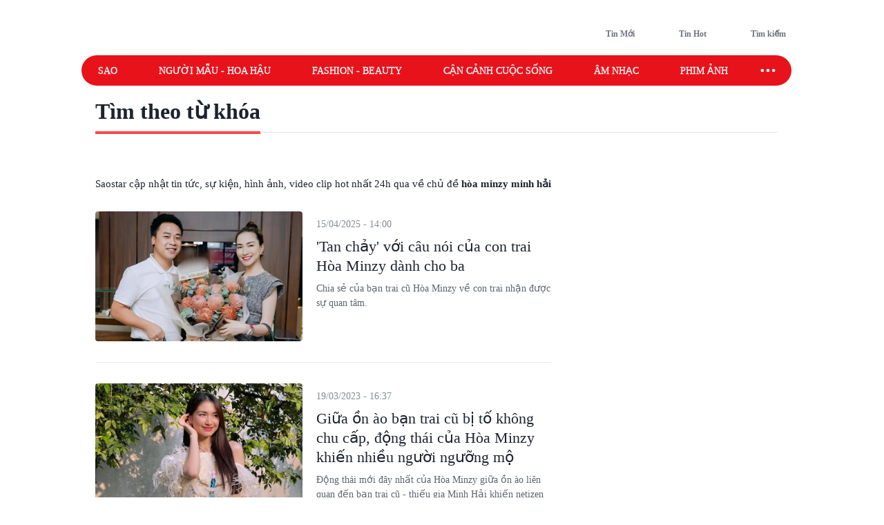

--- FILE ---
content_type: text/html; charset=utf-8
request_url: https://www.saostar.vn/tag/hoa-minzy-minh-hai/
body_size: 13946
content:
<!DOCTYPE html><html lang="vi"> <head><meta charset="UTF-8"><meta name="viewport" content="width=device-width, initial-scale=1.0"><title>HÒA MINZY MINH HẢI - Tin tức, sự kiện, hình ảnh mới nhất - Saostar.vn</title><link rel="preload" href="https://statics-pc.saostar.vn/fonts/Questrial-Regular.woff2?v=3.4" as="font" type="font/woff2" crossorigin="anonymous"><style>@font-face { font-family: 'Questrial'; src: url("https://statics-pc.saostar.vn/fonts/Questrial-Regular.woff2?v=3.4") format('woff2'), url("https://statics-pc.saostar.vn/fonts/Questrial-Regular.woff?v=3.4") format('woff'); font-weight: normal; font-style: normal; font-display: swap; } body { font-family: 'Questrial' }</style><meta name="page" property="page" content="Tag"><meta name="description" content="HÒA MINZY MINH HẢI - Tin tức, sự kiện, hình ảnh, video clip được cập nhật nhanh nhất 24h qua tại Saostar.vn"><link rel="apple-touch-icon" sizes="57x57" href="https://statics-pc.saostar.vn/static/favicon/apple-icon-57x57.png"><link rel="apple-touch-icon" sizes="60x60" href="https://statics-pc.saostar.vn/static/favicon/apple-icon-60x60.png"><link rel="apple-touch-icon" sizes="72x72" href="https://statics-pc.saostar.vn/static/favicon/apple-icon-72x72.png"><link rel="apple-touch-icon" sizes="76x76" href="https://statics-pc.saostar.vn/static/favicon/apple-icon-76x76.png"><link rel="apple-touch-icon" sizes="114x114" href="https://statics-pc.saostar.vn/static/favicon/apple-icon-114x114.png"><link rel="apple-touch-icon" sizes="120x120" href="https://statics-pc.saostar.vn/static/favicon/apple-icon-120x120.png"><link rel="apple-touch-icon" sizes="144x144" href="https://statics-pc.saostar.vn/static/favicon/apple-icon-144x144.png"><link rel="apple-touch-icon" sizes="152x152" href="https://statics-pc.saostar.vn/static/favicon/apple-icon-152x152.png"><link rel="apple-touch-icon" sizes="180x180" href="https://statics-pc.saostar.vn/static/favicon/apple-icon-180x180.png"><link rel="shortcut icon" type="image/png" sizes="32x32" href="https://statics-pc.saostar.vn/static/favicon/favicon-32x32.png"><link rel="shortcut icon" type="image/png" sizes="16x16" href="https://statics-pc.saostar.vn/static/favicon/favicon-16x16.png"><link rel="shortcut icon" type="image/png" sizes="192x192" href="https://statics-pc.saostar.vn/static/favicon/android-icon-192x192.png"><link rel="manifest" href="/manifest.json"><link rel="preconnect" href="https://statics-pc.saostar.vn"><link rel="preconnect" href="https://ss-images.saostar.vn"><link rel="preconnect" href="https://gtm.saostar.vn"><link rel="preconnect" href="https://libs.saostar.vn"><link rel="preconnect" href="http://tracking.saostar.vn"><link rel="preconnect" href="https://www.googletagmanager.com"><link rel="preconnect" href="https://www.google-analytics.com"><link rel="preconnect" href="https://media1.admicro.vn"><link rel="preconnect" href="https://static.amcdn.vn"><link rel="preconnect" href="https://lg1.logging.admicro.vn"><link rel="dns-prefetch" href="https://statics-pc.saostar.vn"><link rel="dns-prefetch" href="https://ss-images.saostar.vn"><link rel="dns-prefetch" href="https://gtm.saostar.vn"><link rel="dns-prefetch" href="https://libs.saostar.vn"><link rel="dns-prefetch" href="http://tracking.saostar.vn"><link rel="dns-prefetch" href="https://www.googletagmanager.com"><link rel="dns-prefetch" href="https://www.google-analytics.com"><link rel="dns-prefetch" href="https://media1.admicro.vn"><link rel="dns-prefetch" href="https://static.amcdn.vn"><link rel="dns-prefetch" href="https://lg1.logging.admicro.vn"><meta name="thumbnail" content="https://ss-images.saostar.vn/pc/1624328213701/saostar-5k2bg1turtz3f1fk.jpg"><meta name="generator" content="SAOStar.vn"><meta name="copyright" content="Tạp chí điện tử Saostar"><meta name="author" content="SAOStar.vn"><meta property="fb:app_id" content="242610421125228"><meta property="fb:pages" content="1281407545241725"><meta property="og:site_name" content="Tạp chí điện tử Saostar.vn"><meta property="og:url" content="https://www.saostar.vn/tag/hoa-minzy-minh-hai/"><meta property="og:type" content="object"><meta property="og:locale" content="vi_VN"><meta property="og:title" content="HÒA MINZY MINH HẢI - Tin tức, sự kiện, hình ảnh mới nhất - Saostar.vn"><meta property="og:description" content="HÒA MINZY MINH HẢI - Tin tức, sự kiện, hình ảnh, video clip được cập nhật nhanh nhất 24h qua tại Saostar.vn"><meta property="og:image" content="https://ss-images.saostar.vn/pc/1624328213701/saostar-5k2bg1turtz3f1fk.jpg"><meta property="og:image:alt" content="tin tức, showbiz, giải trí, phim ảnh"><meta property="og:image:secure_url" content="https://ss-images.saostar.vn/pc/1624328213701/saostar-5k2bg1turtz3f1fk.jpg"><meta property="og:image:width" content="1200"><meta property="og:image:height" content="630"><meta property="section_slug"><meta name="msapplication-TileColor" content="#ffffff"><meta name="msapplication-TileImage" content="https://statics-pc.saostar.vn/static/favicon/ms-icon-144x144.png"><meta name="theme-color" content="#ffffff"><link rel="alternate" type="application/rss+xml" href="https://www.saostar.vn/rss-feed/tin-moi.rss"><script type="application/ld+json">[{"@context":"https://schema.org","@type":"Organization","url":"https://www.saostar.vn/","logo":"https://www.saostar.vn/static/images/logo-saostar.png","name":"Tạp chí điện tử Saostar.vn","contactPoint":[{"@type":"ContactPoint","telephone":"0938 305 588","contactType":"Information","areaServed":"VN","availableLanguage":"Vietnamese","contactOption":"TollFree"}]},{"@context":"https://schema.org","@type":"WebSite","name":"Tạp chí điện tử Saostar.vn","url":"https://www.saostar.vn/","potentialAction":[{"@type":"SearchAction","target":"https://www.saostar.vn/tim-kiem/{search_term_string}/","query-input":"required name=search_term_string"}]},{"@context":"https://schema.org/","@type":"BreadcrumbList","itemListElement":[{"@type":"ListItem","position":1,"name":"Tạp chí điện tử Saostar.vn","item":"https://www.saostar.vn/"}]}]</script><meta itemprop="url" content="https://www.saostar.vn/tag/hoa-minzy-minh-hai/"><link rel="canonical" href="https://www.saostar.vn/tag/hoa-minzy-minh-hai/"> <script>(function(){const id = "https://statics-pc.saostar.vn/_astro/category-page.B4-KToj7.css";

      var styleCSS= document.createElement("link");
      styleCSS.rel = "stylesheet"; 
      styleCSS.href = id;
      if(document.head.childNodes) {
        document.head.insertBefore(styleCSS, document.head.childNodes[document.head.childNodes.length - 1].nextSibling)
      } else {
        document.head.insertBefore(styleCSS, null);
      }      
    })();</script> <noscript><link rel="stylesheet" href="https://statics-pc.saostar.vn/_astro/category-page.B4-KToj7.css"></noscript> <style>.pc-bill{ width: 100%; justify-content: center; align-items: center;}</style><!-- custom css start --><style>
			@font-face { font-family: 'Adjusted Arial Fallback'; src: local(Arial); size-adjust: 99%; ascent-override: 78%; descent-override: normal; line-gap-override: normal; } *, :before, :after { box-sizing: border-box; border-width: 0; border-style: solid; border-color: #e5e7eb } :before, :after { --tw-content: "" } html { line-height: 1.5; -webkit-text-size-adjust: 100%; -moz-tab-size: 4; -o-tab-size: 4; tab-size: 4; font-family: Inter, sans-serif; font-feature-settings: normal; font-variation-settings: normal; -webkit-tap-highlight-color: transparent; overflow: hidden; overflow-y: scroll; width: calc(100vw - 17px); } @media (max-width: 1200px) { html { width: 100vw; } } h1, h2 { font-size: inherit; font-weight: inherit } a { color: inherit; text-decoration: inherit } input { font-family: inherit; font-feature-settings: inherit; font-variation-settings: inherit; font-size: 100%; font-weight: inherit; line-height: inherit; letter-spacing: inherit; color: inherit; margin: 0; padding: 0 } h1, h2, p { margin: 0 } ul { list-style: none; margin: 0; padding: 0 } input::-moz-placeholder { opacity: 1; color: #9ca3af } input::placeholder { opacity: 1; color: #9ca3af } img, svg { display: block; vertical-align: middle } img { max-width: 100%; height: auto } body { font-size: 14px; margin: 0; line-height: inherit; color: #1d232e; -webkit-font-smoothing: antialiased; } .default-page-width { width: 1180px; padding-left: 20px; padding-right: 20px } .default-page-width-1140 { width: 1140px; } .default-page-width-header { width: 1180px } .default-page-width-offset { width: 1100px; } section:not(.none-side-spacing) { margin-left: 20px; margin-right: 20px } .card a picture img { width: 100% }  @media screen and (max-device-width: 1365px) { .default-page-width-offset { width: 100%; max-width: 1140px } } @media screen and (max-device-width: 1200px) { .default-page-width { width: calc(100% - 40px) } } picture img { transition: opacity .5s linear .2s; opacity: 1 } .absolute { position: absolute } .relative { position: relative } .sticky { position: sticky } .bottom-2 { bottom: 8px } .left-2 { left: 8px } .top-0 { top: 0 } .top-4 { top: 16px } .-z-10 { z-index: -10 } .z-10 { z-index: 10 } .z-20 { z-index: 20 } .z-50 { z-index: 50 } .mx-5 { margin-left: 20px; margin-right: 20px } .mx-6 { margin-left: 24px; margin-right: 24px } .mx-auto { margin-left: auto !important; margin-right: auto !important; } .my-4 { margin-top: 16px; margin-bottom: 16px } .my-5 { margin-top: 20px; margin-bottom: 20px } .my-8 { margin-top: 32px; margin-bottom: 32px; } .mb-1 { margin-bottom: 4px } .mb-10 { margin-bottom: 2.5rem } .mb-3 { margin-bottom: 12px } .mb-4 { margin-bottom: 16px } .mb-6 { margin-bottom: 24px } .mb-8 { margin-bottom: 2rem } .mb-5 { margin-bottom: 20px; } .mr-2 { margin-right: 8px } .mr-3 { margin-right: 12px } .mt-0 { margin-top: 0 } .mt-2 { margin-top: 8px } .mt-4 { margin-top: 16px } .mt-5 { margin-top: 20px } .mt-6 { margin-top: 24px } .flex { display: flex } .flex-row-reverse { display: flex; flex-direction: row-reverse } .hidden { display: none } .h-full { height: 100% } .w-full { width: 100% } .flex-1 { flex: 1 1 0% } .flex-wrap { flex-wrap: wrap } .flex-nowrap { flex-wrap: nowrap } .items-start { align-items: flex-start } .items-end { align-items: flex-end } .items-center { align-items: center } .justify-end { justify-content: flex-end } .justify-center { justify-content: center } .justify-between { justify-content: space-between } .self-end { align-self: flex-end } .overflow-hidden { overflow: hidden } .overflow-x-scroll { overflow-x: scroll } .whitespace-nowrap { white-space: nowrap } .rounded { border-radius: 4px } .rounded-2xl { border-radius: 1rem } .rounded-full { border-radius: 9999px } .rounded-lg { border-radius: .5rem } .rounded-md { border-radius: .375rem } .text-mainDark { color: #1D232E } .text-white { color: #FFF } .font-bold { font-weight: 700 } .font-semibold { font-weight: 600 } .font-extrabold { font-weight: 800; } .mr-1 { margin-right: 4px } .flex-center { display: flex; justify-content: center; align-items: center } .px-4 { padding-left: 16px; padding-right: 16px } .py-2 { padding-top: 8px; padding-bottom: 8px } .uppercase { text-transform: uppercase } .dialog_search { width: 100%; height: 100vh; position: fixed; top: 0px; right: 0px; bottom: 0px; left: 0px; background: white; z-index: -1; opacity: 0; visibility: hidden; display: none } .px-2 { padding-left: 8px; padding-right: 8px } .border-mainRed { border-color: #ED1C24 } .flex-column { display: flex; flex-direction: column } .flex-roww { display: flex; flex-direction: row } .background-center { background-repeat: no-repeat; background-size: cover; background-position: center; } .py-5 { padding-top: 20px; padding-bottom: 20px } .border-b-4 { border-bottom-width: 4px } .border-b { border-bottom-width: 1px } .text-lg { font-size: 18px; line-height: 1.5 } .left-section-side { width: calc(100% - 330px); margin-right: 30px; } .side-ad-300 { width: 300px; } .w--300 { width: 300px } .min-h--600 { min-height: 600px } .h--600 { height: 600px; } .text-xl { font-size: 24px; line-height: 1.3 } .text-md-base { font-size: 18px; line-height: 1.35; } .text-s28 { font-size: 28px } .h--40 { height: 40px; } .text-md { font-size: 18px; line-height: 1.6 } .text-xls { font-size: 32px; line-height: 1.35; } .hover\:border-mainRed:hover { border-color: rgb(237 28 36) } .hover\:bg-mainRed:hover { background-color: rgb(237 28 36) } .pb-2 { padding-bottom: 8px; } .text-regular { font-size: 15px; line-height: 1.375 } .inline-block {display: inline-block;} .text-base { font-size: 14px; line-height: 1.4 } .w-1\/2 { width: 50% } .ml-9 {margin-left: 36px} .pc-bill {width: 100%; justify-content: center; align-items: center;} .pt-9 {padding-top: 36px} .pb-9 {padding-bottom: 36px} .pl-1 {padding-left: 4px;} .pr-2 {padding-right: 8px} .text-neutral400 { color: #6F7581; } .text-xs { font-size: 12px; line-height: 1.7; } .py--30 {padding-top: 30px; padding-bottom: 30px} .pt-8 {padding-top: 32px} .flex-shrink-0 {flex-shrink: 0;} .text-s20 { font-size: 20px;} .font-questrialFallback {font-family: 'Questrial', 'Adjusted Arial Fallback';} .mb-3 {margin-bottom: 12px} .my-10 {margin-top: 40px; margin-bottom: 40px} .ml-5 {margin-left: 20px} .visible-hidden {visibility: hidden; width: 0; height: 0;} @media screen and (max-width: 1200px) { .default-page-width { width: calc(100% - 40px); } .default-page-width-header { width: 100%; } } @media screen and (max-width: 1023px) { .tablet-hidden { display: none; } } .w--200 {width: 200px !important;} .h-6 {height: 24px !important} .thumb300 {width: 300px} .py-10 {padding-top: 40px; padding-bottom: 40px} @media only screen and (min-width: 1200px) and (max-width: 1366px) { .default-page-width { width: 1028px !important; padding-left: 0!important; padding-right: 0!important; } .default-page-width-header { width: 1068px !important; } }
		</style><!-- custom css end --><!-- header css start --><style>
				.text-white { color: #FFF } .px-5 { padding-left: 20px; padding-right: 20px } .-z-10 { z-index: -10 } .button-special { background: linear-gradient(84.86deg, #ff5454 -6.36%, #fed938 85.68%) } .button-special:hover { background: linear-gradient(84.86deg, #ff7d1f -6.36%, #e30912 85.68%) } .h-\[80px\] { height: 80px } .py-\[15px\] { padding-top: 15px; padding-bottom: 15px } .sticky-nav { position: sticky; z-index: 100; margin: 0 auto; height: 44px;} .sticky-nav .main-nav { display: flex; justify-content: space-between; align-items: center; padding-left: 24px; background: #E8121B; border-radius: 999px; position: relative; z-index: 100; } .sticky-nav .navItem-bars { color: #FFF; cursor: pointer; padding-right: 20px; } .bg-slate-100 { background-color: rgb(241 245 249) } .card-heading-type1 { cursor: pointer; font-size: 14px; line-height: 1.4; font-weight: 600 } .py-1 { padding-top: 4px; padding-bottom: 4px } .px-\[15px\] { padding-left: 15px; padding-right: 15px } .sticky-nav #icon-sao-nav { visibility: hidden; width: 0px; height: 38px; transition: width 0.1s linear; } .sticky-nav #icon-sao-nav img { width: 0px; height: 38px; } .sticky-nav.sticky-active #icon-sao-nav { visibility: visible; width: 113px; transition: width 0.1s linear; flex-shrink: 0; } .sticky-nav.sticky-active #icon-sao-nav img { width: 113px; height: 38px; transition: width 0.1s linear; } .h--44 { height: 44px; } .sticky-nav .nav-list { display: flex; align-items: center; width: 100%;  color: #FFF; font-size: 14px; line-height: 1.4; text-transform: uppercase; height: 44px; margin-right: 12px; } .sticky-nav #closeSubNav { display: none; } .mx-3 { margin-left: 12px; margin-right: 12px } .sticky-nav .nav-list a { position: relative; line-height: 1.4; -webkit-text-stroke: 0.3px; margin-right: 60px; white-space: nowrap; font-family: 'Questrial', 'Adjusted Arial Fallback'; font-size: 14px } .sticky-nav .nav-list a::after { content: ""; position: absolute; width: 100%; height: 2px; background: #FFF; display: none; } .sticky-nav .nav-list a:hover::after { display: block; } .sticky-nav.sticky-active .nav-list a.active { color: #ED1C24 !important } .sticky-nav #toggleNavSubInp { display: none; } .sticky-nav #closeSubNav { display: none; } .sticky-nav #subNav { display: none; } .md-overflow-x-scroll {overflow-x: scroll;} .hide-scrollbar {scrollbar-width: none;} .hide-scrollbar::-webkit-scrollbar { display: none; } .tags-header { flex: 1; margin-right: auto; align-self: flex-end; margin-left: 50px; display:flex; } .tags-header > img { align-self: center; margin-bottom: 8px; } .breadcrumb-header { font-size: 10px; line-height: 1.7; margin-right: 4px; padding: 0 8px; border: 1px solid #D4D7DE; border-radius: 999px; text-transform: uppercase; display: inline-flex; margin-bottom: 6px; } .breadcrumb-tag { display: flex; } .breadcrumb-header::before, .breadcrumb-tag:before { content:"#"; display: block; color: var(--mainRed); margin-right: 4px; } .breadcrumb-header:hover:before, .breadcrumb-tag:hover:before { color: #FFF!important; } .mt-50 { margin-top: 50px; } .breadcrumb { flex-wrap:unset; overflow:hidden; } .breadcrumb .breadcumd { -ms-overflow-style: none; scrollbar-width: none; overflow-x: scroll; margin-left: 20px; } .breadcrumb:-webkit-scrollbar { display: none; } .breadcrumb  > a, .breadcrumb .breadcrumb-tag { flex-shrink: 0; } .trending-icon { width: 16px; height: 10px; } .header-trending{ display: flex; } .header-trending img { width: 16px; height: 10px; margin-top: 4px; } .header-right img {height: 24px; width: 24px}
			</style><style>
				.pc-bill{display:none;} #page-skin-top-holder{} #page-skin-top { width: 100%; position: absolute; height: 100%; z-index: -10;overflow:hidden; background-size: auto; background-repeat: no-repeat; background-position: top center; } .page-skin-side { position: sticky; top: 0; height: 600px; width: 300px; margin-top: -124px; z-index: 100; overflow: hidden; } .page-skin-side > div { width: 100%; height: 100%; background-size: auto; background-repeat: no-repeat; } #page-skin-left { right: 0; background-position:top right; } #page-skin-right { left: 0; background-position:top left; } main {flex-shrink: 0} main.mx-auto {margin-left:0!important; margin-right:0!important;} .page-skin-side:nth-child(2) {order:2} .bgOptionOne {background-color: #3a2a62!important;} .bgOptionTwo {background-color: #160129!important;} .bgOptionOne.sticky-nav.sticky-active {background-color: #3a2a62!important;} .bgOptionTwo.sticky-nav.sticky-active{background-color: #160129!important;} @media screen and (max-width: 1365px) {.page-skin-side img {visibility: hidden;}}
			</style><!-- header css end --><!-- post css start --><style>
				.heading { font-family: 'Questrial', 'Adjusted Arial Fallback'; display: -webkit-box !important; -webkit-box-orient: vertical; overflow: hidden; text-overflow: ellipsis; font-weight: 400; cursor: pointer; overflow: hidden; display: -webkit-box; -webkit-box-orient: vertical; -webkit-line-clamp: 3; line-height: 1.3 } .heading:hover { color: #ed1c24 } .aspect-hori { height: auto; position: relative; } .aspect-verti { height: auto; position: relative; } .aspect-hori::after { content: ""; display: block; padding-top: 62.5% } .aspect-verti::after { content: ""; display: block; padding-top: 160%; } .aspect-verti picture, .aspect-hori picture { display: inline-block; width: 100%; height: 100%; position: absolute; top: 0; left: 0; } .aspect-verti picture img, .aspect-hori picture img { width: 100%; height: 100%; object-fit: cover; } .post-description { line-height: 1.5; color: #5d6470; margin-top: 8px } .time { color: #868c97; margin-top: 8px; display: inline-block } .iconPlay { position: absolute; bottom: 8px; left: 8px; z-index: 10 } .article-pic { position: relative; border-radius: 8px; flex-shrink: 0; display: block } .category-url { font-weight: 600; color: #5d6470; margin-top: 8px;margin-bottom: 8px; padding-right: 8px; display: inline-block } .category-url:hover { color: #ed1c24 } .thumb250 { width: 250px; } .listPost_one article .post-info { margin-left: 20px; } .listPost_one .aspect-hori { align-self: flex-start; } .invisible { visibility: hidden; opacity: 0; } .desLimitThree .post-description { overflow: hidden; display: -webkit-box; -webkit-box-orient: vertical; -webkit-line-clamp: 3; } .desLimitThree .post-info { display: flex; flex-direction: column; } .desLimitThree .heading { margin-top: 0px; padding-left: 0; } .desLimitThree .article-pic { align-self: flex-start; } .iconPlay::before { content: ""; display: block; width: 30px; height: 30px; background: url('https://statics-pc.saostar.vn/static/icons/iconPlay.svg?v=1.6') center no-repeat; background-size: cover; } .px-6 { padding-left: 24px; padding-right: 24px; } .postLive { padding: 3px 4px; border-radius: 4px; text-transform: uppercase; background: #ff4b51; color: #FFF; display: inline-flex; justify-content: center; align-items: center; font-weight: 600; font-size: 14px; width: 70px; margin-right: 6px; } .postLive .postLive-dot { border: 1px solid #FFF; border-radius: 999px; width: 14px; height: 14px; position: relative; margin-right: 4px; } .postLive .postLive-dot::after { content :''; width: 7px; height: 7px; background: #FFF; position: absolute; transform: translate(-50%,-50%); top: 50%; left: 50%; border-radius: 999px; display: inline-flex; justify-content: center; align-items: center; animation: live 1.2s ease-in-out infinite; } @keyframes live { 0% { transform: translate(-50%, -50%) scale(1, 1); } 100% { transform: translate(-50%, -50%) scale(1.3, 1.3); background-color: rgba(#fff, 0); } }
			</style><!-- post css end --><style>
				.max-w-left { max-width: calc(100% - 328px); margin-right: 28px } .section-border { margin-left: 20px; margin-right: 20px; } .section-border div:first-child { border-bottom: 3px solid #E8131B; } #findByKey span { position: relative; } .page-tag-key { font-size: 32px; line-height: 1.35; font-weight: 600; } #findByKey span::after { position: absolute; display: block; content: ""; left: 0; bottom: -15px; width: 100%; height: 4px; background-color: #FF474E; } .bg-brightRed { background-color: #ED1C24 } .text-sm {font-size: 10px; line-height: 1.7;} .border {border-width: 1px;} .tag-hover .color-red {color: #ED1C24;} .text-xxl { font-size: 36px; line-height: 1.25; } .page-tag-title span { font-size: 14px; line-height: 1.4; color: #FFF; display: inline-block; background: var(--brightRed); border-radius: 999px; padding: 4px 16px; font-weight: 600; height: 28px; } .page-tag-key { font-size: 32px; line-height: 1.35; font-weight: 600; } .gap-10 { gap: 40px; } .postCategory::before { content: ''; width: 1px; height: 100%; background: #F0F3F6; position: absolute; right: -19.5px; top: 0; } .list-post-category .postCategory:last-child::before { display: none; } .pb-9 { padding-bottom: 36px; } .mb-9 { margin-bottom: 36px; } .thumb626 { width: 626px; } .top-post-category .post-info { padding-left: 24px; align-self: center; display: flex; flex-direction: column; padding-right: 24px; } .top-post-category .post-info .time { order: -1; margin-bottom: 16px; } .top-post-category .post-description { font-size: 18px; line-height: 24px; margin-top: 16px;  overflow: hidden; display: -webkit-box; -webkit-box-orient: vertical; -webkit-line-clamp: 4;} .top-post-category .heading { -webkit-line-clamp: 3; font-weight: 400;     -webkit-text-stroke: 1px; letter-spacing: 0.01em; line-height: 1.25;} .listPost_one .post-info { display: flex; flex-direction: column; } .listPost_one .post-info .time { order: -1; margin-bottom: 8px; } .grid {display: grid; } .grid-cols-3 { grid-template-columns: repeat(3, minmax(0, 1fr)); } .top-post-category .article-pic {align-self: flex-start} .text-mainRed { color: #ED1C24; } .pl-5 {padding-left: 20px} .fs-42 {font-size: 42px;} .fs-22 {font-size: 22px;} .h--90 { height: 90px } .my-6 { margin-top: 24px; margin-bottom: 24px; } .animated-arrow > .main-arrow > .main-arrow-text { margin: 0 12px 0 0; line-height: 1; } .top-post-category .animated-arrow {margin-top: 24px} .animated-arrow { display: inline-block; color: #6f7581; font-size: 16px; text-decoration: none; position: relative; transition: all 0.2s; } .pb-15 {padding-bottom: 60px} .mb-15 {margin-bottom: 60px} .mt-5 {margin-top: 20px} .py-10 {padding-top: 40px; padding-bottom: 40px} .pb-10 {padding-bottom: 40px} .list-post-category .post-info { display: flex ; flex-direction: column; padding: 20px 32px 24px; border: 1px solid #e0e0e0; border-top: 0px; margin-top: 0 !important; border-radius: 0 0 8px 8px; } .list-post-category .post-info .time { order: -1; line-height: 1; } .mt-8 {margin-top: 32px} .fs-34 {font-size: 34px}
			</style><script>(function(){const id = "https://statics-pc.saostar.vn/_astro/common.-kir7iF0.css";

			var styleCSS= document.createElement("link");
			styleCSS.rel = "stylesheet"; 
			styleCSS.href = id;
			if(document.head.childNodes) {
				document.head.insertBefore(styleCSS, document.head.childNodes[document.head.childNodes.length - 1].nextSibling)
			} else {
				document.head.insertBefore(styleCSS, null);
			}
		})();</script><noscript><link rel="stylesheet" href="https://statics-pc.saostar.vn/_astro/custom.B2BZMKks.css"></noscript><script>(function(){const id = "https://statics-pc.saostar.vn/_astro/ssplayer.ClWC-BEa.css";

			var styleCSS= document.createElement("link");
			styleCSS.rel = "stylesheet"; 
			styleCSS.href = id;
			if(document.head.childNodes) {
				document.head.insertBefore(styleCSS, document.head.childNodes[document.head.childNodes.length - 1].nextSibling)
			} else {
				document.head.insertBefore(styleCSS, null);
			}
		})();</script><noscript><link rel="stylesheet" href="https://statics-pc.saostar.vn/_astro/ssplayer.ClWC-BEa.css"></noscript><script>(function(){const id = "https://statics-pc.saostar.vn/_astro/custom.B2BZMKks.css";

				var styleCSS= document.createElement("link"); 
				styleCSS.rel = "stylesheet";
				styleCSS.href = id;
				if(document.head.childNodes) {
					document.head.insertBefore(styleCSS, document.head.childNodes[document.head.childNodes.length - 1].nextSibling)
				} else {
					document.head.insertBefore(styleCSS, null);
				}
			})();</script>
			<noscript><link rel="stylesheet" href="https://statics-pc.saostar.vn/_astro/custom.B2BZMKks.css"></noscript><script>(function(w,d,s,l,i){
  w[l]=w[l]||[];
  w[l].push({'gtm.start': new Date().getTime(),event:'gtm.js'});
  var f=d.getElementsByTagName(s)[0],
      j=d.createElement(s),
      dl=l!='dataLayer'?'&l='+l:'';
  j.async=true; // Đảm bảo async được bật
  j.src='https://gtm.saostar.vn/gtm.js?id='+i+dl;
  f.parentNode.insertBefore(j,f);
})(window,document,'script','dataLayer','GTM-P9BVGSL');</script></head> <body> <noscript><iframe src="https://www.googletagmanager.com/ns.html?id=GTM-P9BVGSL" height="0" width="0" style="display:none;visibility:hidden"></iframe></noscript>     <div id="pc-bill" class="pc-bill"></div><div id="page-skin-top-holder" class="base-skin"><div id="page-skin-top"></div></div><header class="flex justify-between py-[15px] default-page-width-header px-5 h-[80px] mx-auto default-header bg-white headerTop-mb"> <div class="saostarLogoHeader"> <a href="https://www.saostar.vn/" data-on="click" data-event-category="Header - Logo" data-event-action="click"><img src="[data-uri]" data-src="https://statics-pc.saostar.vn/static/icons/logoSaostarTapchi.svg?v=2.52" width="136" height="47" alt="Tạp chí điện tử Saostar" loading="eager" class="lazy" decoding="async"></a> </div> <div class="tags-header"> <div id="data-trending-tags" data-complete="emty"></div> </div> <div class="flex items-end text-neutral400 text-xs font-semibold font-questrialFallback header-right"> <a href="https://www.saostar.vn/tin-moi/" class="flex-center pl-1 pr-2 py-1 hoverRed mb-hidden" prefetch="false"><img src="[data-uri]" data-src="https://statics-pc.saostar.vn/static/icons/iconClock.svg?v=2.52" width="24" height="24" alt="Đến tin mới" loading="lazy" class="lazy mr-1" decoding="async"><span>Tin Mới</span></a> <a href="https://www.saostar.vn/tin-hot/" class="flex-center pl-1 pr-2 py-1 mx-6 font-questrialFallback hoverRed mb-hidden" prefetch="false"><img src="[data-uri]" data-src="https://statics-pc.saostar.vn/static/icons/iconHot.svg?v=2.52" width="24" height="24" alt="Đến tin hot" loading="lazy" class="lazy mr-1" decoding="async"><span>Tin Hot</span></a> <div class="flex-center pl-1 pr-2 py-1 cursor-pointer font-questrialFallback hoverRed " id="btn_opendialog"><img src="[data-uri]" data-src="https://statics-pc.saostar.vn/static/icons/iconSearch.svg?v=2.52" width="24" height="24" alt="Nhập từ khoá tìm kiếm" loading="lazy" class="lazy mr-1" decoding="async"><span>Tìm kiếm</span></div> </div> </header>  <nav class="sticky-nav" id="sticky-navbar"> <div class="default-page-width-header mx-auto px-5 bg-white menu-mb" style="height:53px;"> <div class="main-nav w-full mx-auto"> <a href="https://www.saostar.vn/" class="menu-logo" id="icon-sao-nav"> <img src="[data-uri]" data-src="https://statics-pc.saostar.vn/static/icons/logoSaostarTapchi.svg?v=2.52" width="113" height="38" alt="Tạp chí điện tử Saostar" class="lazy" loading="eager" decoding="async"> </a> <div class="hide-scrollbar md-overflow-x-scroll nav-list"> <a href="https://www.saostar.vn/giai-tri/">Sao</a><a href="https://www.saostar.vn/nguoi-mau-hoa-hau/">Người mẫu - Hoa hậu</a><a href="https://www.saostar.vn/thoi-trang/">Fashion - Beauty</a><a href="https://www.saostar.vn/sac-mau-cuoc-song/">Cận cảnh cuộc sống</a><a href="https://www.saostar.vn/am-nhac/">Âm nhạc</a><a href="https://www.saostar.vn/dien-anh/">Phim ảnh</a><a href="https://www.saostar.vn/sao-sport/">Sao sport</a> </div> <span class="navItem-bars"> <label for="toggleNavSubInp" id="openSubNav"> <div class="flex-center"><div class="icon-ellips" style="height: 28px; width: 28px" loading="lazy"><svg xmlns="http://www.w3.org/2000/svg" width="28" height="28" fill="none" stroke="#fff" stroke-linecap="round" stroke-linejoin="round" stroke-width="2" viewBox="0 0 24 24"><path stroke="none" d="M0 0h24v24H0z"/><path d="M4 12a1 1 0 1 0 2 0 1 1 0 1 0-2 0m7 0a1 1 0 1 0 2 0 1 1 0 1 0-2 0m7 0a1 1 0 1 0 2 0 1 1 0 1 0-2 0"/></svg></div></div> </label> <label for="toggleNavSubInp" id="closeSubNav"> <div class="flex-center"><div class="icon-x" style="height: 28px; width: 28px" loading="lazy"><svg xmlns="http://www.w3.org/2000/svg" class="prefix__hidden" width="28" height="28" viewBox="0 0 24 24" stroke-width="2" stroke="#fff" fill="none" stroke-linecap="round" stroke-linejoin="round"><path d="M0 0h24v24H0z" stroke="none"/><path d="M18 6L6 18M6 6l12 12"/></svg></div></div> </label> </span> </div> </div> <input type="checkbox" id="toggleNavSubInp"> <div class="z-20 default-page-width-1140 mx-auto absolute-x-center px-7" id="subNav" data-complete="empty"> <div class="flex flex-wrap" id="sub-nav-extends"> <div class="flex flex-wrap" id="subNavList"> <a href="https://www.saostar.vn/giai-tri/"><span>Sao</span></a><a href="https://www.saostar.vn/nguoi-mau-hoa-hau/"><span>Người mẫu - Hoa hậu</span></a><a href="https://www.saostar.vn/thoi-trang/"><span>Fashion - Beauty</span></a><a href="https://www.saostar.vn/sac-mau-cuoc-song/"><span>Cận cảnh cuộc sống</span></a><a href="https://www.saostar.vn/vong-quanh-the-gioi/"><span>Vòng quanh Thế giới</span></a><a href="https://www.saostar.vn/am-nhac/"><span>Âm Nhạc</span></a><a href="https://www.saostar.vn/dien-anh/"><span>Phim Ảnh</span></a><a href="https://www.saostar.vn/sao-sport/"><span>Sao sport</span></a><a href="https://www.saostar.vn/song-khoe/"><span>Sức khỏe</span></a><a href="https://www.saostar.vn/sao-hoc-duong/"><span>Học đường</span></a><a href="https://www.saostar.vn/guong-mat-thuong-hieu/"><span>Gương mặt thương hiệu</span></a><a href="https://www.saostar.vn/kinh-doanh/"><span>BĐS - Tài chính</span></a><a href="https://www.saostar.vn/cong-nghe/"><span>Công Nghệ</span></a><a href="https://www.saostar.vn/du-lich-kham-pha/"><span>Du lịch - Khám phá</span></a><a href="https://www.saostar.vn/an-choi-kham-pha/"><span>Ăn - chơi</span></a><a href="https://www.saostar.vn/tag/special/"><span>Special</span></a><a href="https://www.saostar.vn/hoi-nguoi-mau-viet-nam/"><span>Hội Người Mẫu Việt Nam</span></a> </div> <div class="border-b-2 mb-6 w-full"></div> <a href="https://www.saostar.vn/baogia/saostar-baogia2023.pdf" class="flex-center nav-sticky__item_box" data-on="click" data-event-category="Menu" data-event-action="BẢNG GIÁ QUẢNG CÁO" target="_blank" rel="noreferrer"><img src="[data-uri]" data-src="https://statics-pc.saostar.vn/static/icons/iconNavAD.svg?v=2.52" width="24" height="24" alt="BẢNG GIÁ QUẢNG CÁO" loading="lazy" class="lazy mr-2" decoding="async"><span clasS="nav-sticky__item_title">Liên hệ Quảng cáo</span></a> <a href="https://www.saostar.vn/baogia/saostar-baogia2023.pdf" class="flex-center nav-sticky__item_box" data-on="click" data-event-category="Menu" data-event-action="HỢP TÁC NỘI DUNG" download="" target="_blank" rel="noreferrer"><img src="[data-uri]" data-src="https://statics-pc.saostar.vn/static/icons/IconHopTac.svg?v=2.52" width="24" height="24" alt="Hợp tác nội dung" loading="lazy" class="lazy mr-2" decoding="async"><span clasS="nav-sticky__item_title">Hợp tác nội dung</span></a> <a href="https://www.saostar.vn/cai-chinh/" class="flex items-center gap-2 nav-sticky__item_box hover:text-menuRed" data-on="click" prefetch="false"> <span class="nav-sticky__item_title">Thông tin cải chính</span></a> <div class="flex items-center min-w-25 nav-sticky__item_contact"> <span class="nav-sticky__item_title">Kết nối với chúng tôi: </span> <a href="https://www.facebook.com/saostar.vn/" class="flex items-end hover:text-menuRed" data-event-category="Menu" data-event-action="Facebook" target="_blank" rel="noreferrer" prefetch="false" data-on="click"> <img src="[data-uri]" data-src="https://statics-pc.saostar.vn/static/icons/fbCircle.svg?v=2.52" width="24" height="24" alt="Facebook" class="lazy mx-2" decoding="async"> </a> <a href="https://www.youtube.com/channel/UCjAXQLPHm6XBNtxknzv_4OQ" class="flex items-start hover:text-menuRed" data-event-category="Menu" data-event-action="Youtube" target="_blank" rel="noreferrer" prefetch="false" data-on="click"> <img src="[data-uri]" data-src="https://statics-pc.saostar.vn/static/icons/ytCircle.svg?v=2.52" width="24" height="24" alt="Youtube" class="lazy mr-2" decoding="async"> </a> <a href="https://www.tiktok.com/@saostarofficial" class="flex items-start hover:text-menuRed" data-event-category="Menu" data-event-action="Tiktok" target="_blank" rel="noreferrer" prefetch="false" data-on="click"> <img src="[data-uri]" data-src="https://statics-pc.saostar.vn/static/icons/tiktokCircle.svg?v=2.52" width="24" height="24" alt="Tiktok" class="lazy mr-2" decoding="async"> </a> <a href="https://www.instagram.com/saostar.official/" class="flex items-start hover:text-menuRed" data-event-category="Menu" data-event-action="Instagram" target="_blank" rel="noreferrer" prefetch="false" data-on="click"> <img src="[data-uri]" data-src="https://statics-pc.saostar.vn/static/icons/instaCircle.svg?v=2.52" width="24" height="24" alt="Instagram" class="lazy" decoding="async"> </a> </div> </div> </div> </nav> <div id="search_dialog" class="dialog_search"> <!-- <Icon svgRaw={iconXModal} width={48} height={48} wraperClass="btnCloseModal" onClick={`window.${id}.close("close")`}/> --> <img src="[data-uri]" data-src="https://statics-pc.saostar.vn/static/icons/close-btn.svg?v=2.52" width="48" height="48" alt="Đóng Tìm Kiếm" loading="lazy" class="lazy btnCloseModal" data-on="click" data-event-category="Header - Logo" data-event-action="click hover" id="btn_clostModal" onmouseover="window.search_dialog.querySelector('.btnCloseModal').setAttribute('src', '/static/icons/close-btn-hover.svg')" onmouseleave="window.search_dialog.querySelector('.btnCloseModal').setAttribute('src', '/static/icons/close-btn.svg')" decoding="async"> <div class="wraper-modal"> <!-- <Icon svgRaw={iconLogoSaoStar} width={175} height={42} wraperClass="logo-sao-search"/> --> <img src="[data-uri]" data-src="https://statics-pc.saostar.vn/static/icons/logoSaostarTapchi.svg?v=2.52" width="175" height="42" alt="Logo Tìm Kiếm" loading="lazy" class="lazy logo-sao-search" decoding="async"> <input type="text" placeholder="Nhập nội dung cần tìm" id="search-input" class="border-b"> <div class="flex justify-between w-full mt-5 dialog-listTags">  <div class="flex items-center gap-2 contact-us"> <span class="whitespace-nowrap text-base">Kết nối với chúng tôi: </span> <a href="https://www.youtube.com/channel/UCjAXQLPHm6XBNtxknzv_4OQ" class="flex items-end gap-2 hover:text-menuRed" data-on="click" prefetch="false"> <img src="[data-uri]" data-src="https://statics-pc.saostar.vn/static/icons/iconFBNav.svg?v=2.52" width="24" height="24" alt="Facebook" loading="lazy" class="lazy" decoding="async"> </a> <a href="https://www.facebook.com/saostar.vn/" class="flex items-end gap-2 hover:text-menuRed" prefetch="false" data-on="click"> <img src="[data-uri]" data-src="https://statics-pc.saostar.vn/static/icons/iconYTNav.svg?v=2.52" width="24" height="24" alt="Youtube" loading="lazy" class="lazy" decoding="async"> </a> </div> </div> </div> </div>  <div class="relative flex justify-center"> <div class="page-skin-side"><div class="absolute overflow-hidden h-full" id="page-skin-left"></div></div> <div class="page-skin-side"><div class="absolute overflow-hidden h-full" id="page-skin-right"></div></div>   <main id="tagpage" class="default-page-width leading-base mx-auto bg-white"> <section class="mt-4 border-b pb-2" id="findByKey"> <span class="page-tag-key"> Tìm theo từ khóa </span> </section> <section class="flex mt-5"> <div class="flex-1 max-w-left">  <h1 class="page-tag-title "> <span># HÒA MINZY MINH HẢI</span> </h1> <h2 class="text-regular text-brightDark mt-4">Saostar cập nhật tin tức, sự kiện, hình ảnh, video clip hot nhất 24h qua về chủ đề <b>hòa minzy minh hải</b></h2>  <div class="flex-column listPost_one desLimitThree"><article class="flex-roww flex-nowrap py--30 border-b card" data-postid="202504151204295772"><a href="https://www.saostar.vn/giai-tri/tan-chay-voi-cau-noi-cua-con-trai-hoa-minzy-danh-cho-ba-202504151204295772.html" class="article-pic thumb300 aspect-hori background-center align-start"><picture>  <source type="image/webp" srcset="https://ss-images.saostar.vn/wwebp700/2025/4/15/pc/1744688059003/zn4159ftre1-qimmu8d1pm2-1orrovlrha3.jpeg"> <img src="https://ss-images.saostar.vn/w700/2025/4/15/pc/1744688059003/zn4159ftre1-qimmu8d1pm2-1orrovlrha3.jpeg" width="700" height="438" loading="lazy" class="picture rounded" alt="'Tan chảy' với câu nói của con trai Hòa Minzy dành cho ba" decoding="async" style="height: auto; max-width: 100%;" sizes="(max-width: 800px) 100vw, 800px"> </picture></a><div class="post-info relative pt--5"><h2 class="fs-22 heading"><a href="https://www.saostar.vn/giai-tri/tan-chay-voi-cau-noi-cua-con-trai-hoa-minzy-danh-cho-ba-202504151204295772.html" class="mt-0">&#39;Tan chảy&#39; với câu nói của con trai Hòa Minzy dành cho ba</a></h2><span class="time"><time datetime="2025-04-15T14:00:00.000+07:00"> 15/04/2025 - 14:00  </time></span><p class="post-description">Chia sẻ của bạn trai cũ Hòa Minzy về con trai nhận được sự quan tâm.</p></div></article><article class="flex-roww flex-nowrap py--30 border-b card" data-postid="202303191636550554"><a href="https://www.saostar.vn/sao-va-doi-song/giua-on-ao-ban-trai-cu-khong-chu-cap-hoa-minzy-co-dong-thai-moi-202303191636550554.html" class="article-pic thumb300 aspect-hori background-center align-start"><picture>  <source type="image/webp" srcset="https://ss-images.saostar.vn/wwebp700/pc/1679216501663/saostar-b22yvrhm6zb3b8k5.jpg"> <img src="https://ss-images.saostar.vn/w700/pc/1679216501663/saostar-b22yvrhm6zb3b8k5.jpg" width="700" height="438" loading="lazy" class="picture rounded" alt="Giữa ồn ào bạn trai cũ bị tố không chu cấp, động thái của Hòa Minzy khiến nhiều người ngưỡng mộ" decoding="async" style="height: auto; max-width: 100%;" sizes="(max-width: 800px) 100vw, 800px"> </picture></a><div class="post-info relative pt--5"><h2 class="fs-22 heading"><a href="https://www.saostar.vn/sao-va-doi-song/giua-on-ao-ban-trai-cu-khong-chu-cap-hoa-minzy-co-dong-thai-moi-202303191636550554.html" class="mt-0">Giữa ồn ào bạn trai cũ bị tố không chu cấp, động thái của Hòa Minzy khiến nhiều người ngưỡng mộ</a></h2><span class="time"><time datetime="2023-03-19T16:37:20.710+07:00"> 19/03/2023 - 16:37  </time></span><p class="post-description">Động thái mới đây nhất của Hòa Minzy giữa ồn ào liên quan đến bạn trai cũ - thiếu gia Minh Hải khiến netizen xôn xao.</p></div></article> <article class="flex-roww flex-nowrap py--30 border-0 card" data-postid="202209151655054851"><a href="https://www.saostar.vn/sao-va-doi-song/cuoc-song-doi-lap-cua-hoa-minzy-va-thieu-gia-minh-hai-sau-chia-tay-202209151655054851.html" class="article-pic thumb300 aspect-hori background-center align-start"><picture>  <source type="image/webp" srcset="https://ss-images.saostar.vn/wwebp700/pc/1663126993642/saostar-k2dxe8dr1w8308sz.png"> <img src="https://ss-images.saostar.vn/w700/pc/1663126993642/saostar-k2dxe8dr1w8308sz.png" width="700" height="438" loading="lazy" class="picture rounded" alt="Cuộc sống đối lập của Hòa Minzy và thiếu gia Minh Hải sau 7 tháng chia tay" decoding="async" style="height: auto; max-width: 100%;" sizes="(max-width: 800px) 100vw, 800px"> </picture></a><div class="post-info relative pt--5"><h2 class="fs-22 heading"><a href="https://www.saostar.vn/sao-va-doi-song/cuoc-song-doi-lap-cua-hoa-minzy-va-thieu-gia-minh-hai-sau-chia-tay-202209151655054851.html" class="mt-0">Cuộc sống đối lập của Hòa Minzy và thiếu gia Minh Hải sau 7 tháng chia tay</a></h2><span class="time"><time datetime="2022-09-16T09:00:00.000+07:00"> 16/09/2022 - 09:00  </time></span><p class="post-description">Sau khi chia tay, trong khi doanh nhân Minh Hải chọn cuộc sống kín tiếng thì Hòa Minzy lại tập trung hoàn toàn cho công việc.</p></div></article> </div> <div class="flex-column listPost_one desLimitThree"><article class="flex-roww flex-nowrap py--30 border-b card" data-postid="202209061559199808"><a href="https://www.saostar.vn/sao-va-doi-song/benh-vuc-nguoi-moi-thieu-gia-minh-hai-chat-van-dan-mang-202209061559199808.html" class="article-pic thumb300 aspect-hori  align-start"><picture>  <source type="image/webp" srcset="https://ss-images.saostar.vn/wwebp700/pc/1662452916692/saostar-988nkmbimez4ynif.jpg"> <img src="https://ss-images.saostar.vn/w700/pc/1662452916692/saostar-988nkmbimez4ynif.jpg" width="700" height="438" loading="lazy" class="picture rounded" alt="Bênh vực người mới, thiếu gia Minh Hải chất vấn dân mạng: 'Tôi không được phép bước tiếp sao?'" decoding="async" style="height: auto; max-width: 100%;" sizes="(max-width: 800px) 100vw, 800px"> </picture></a><div class="post-info relative pt--5"><h2 class="fs-22 heading"><a href="https://www.saostar.vn/sao-va-doi-song/benh-vuc-nguoi-moi-thieu-gia-minh-hai-chat-van-dan-mang-202209061559199808.html" class="mt-0">Bênh vực người mới, thiếu gia Minh Hải chất vấn dân mạng: &#39;Tôi không được phép bước tiếp sao?&#39;</a></h2><span class="time"><time datetime="2022-09-06T15:59:19.979+07:00"> 06/09/2022 - 15:59  </time></span><p class="post-description">Động thái mới đây nhất của doanh nhân Minh Hải - tình cũ Hòa Minzy tiếp tục khiến dân mạng &#39;dậy sóng&#39;.</p></div></article><article class="flex-roww flex-nowrap py--30 border-b card" data-postid="202209061501388683"><a href="https://www.saostar.vn/sao-va-doi-song/tinh-cu-hoa-minzy-xac-nhan-co-nguoi-moi-202209061501388683.html" class="article-pic thumb300 aspect-hori  align-start"><picture>  <source type="image/webp" srcset="https://ss-images.saostar.vn/wwebp700/pc/1662450114665/saostar-6sdt03j3fet2ixr6.jpg"> <img src="https://ss-images.saostar.vn/w700/pc/1662450114665/saostar-6sdt03j3fet2ixr6.jpg" width="700" height="438" loading="lazy" class="picture rounded" alt="Tình cũ Hòa Minzy xác nhận có người mới: Đã mở lòng được 2 tuần, cảm thấy áy náy vì ảnh hưởng đối phương" decoding="async" style="height: auto; max-width: 100%;" sizes="(max-width: 800px) 100vw, 800px"> </picture></a><div class="post-info relative pt--5"><h2 class="fs-22 heading"><a href="https://www.saostar.vn/sao-va-doi-song/tinh-cu-hoa-minzy-xac-nhan-co-nguoi-moi-202209061501388683.html" class="mt-0">Tình cũ Hòa Minzy xác nhận có người mới: Đã mở lòng được 2 tuần, cảm thấy áy náy vì ảnh hưởng đối phương</a></h2><span class="time"><time datetime="2022-09-06T15:01:38.868+07:00"> 06/09/2022 - 15:01  </time></span><p class="post-description">Ngay sau khi Hòa Minzy viết tâm thư, tình cũ nữ ca sĩ - doanh nhân Minh Hải đã xác nhận chuyện có người yêu mới.</p></div></article><article class="flex-roww flex-nowrap py--30 border-b card" data-postid="202203301234487651"><a href="https://www.saostar.vn/sao-va-doi-song/minh-hai-sut-can-thay-ro-hau-ly-hon-202203301234487651.html" class="article-pic thumb300 aspect-hori  align-start"><picture>  <source type="image/webp" srcset="https://ss-images.saostar.vn/wwebp700/pc/1648615671076/saostar-kekhd7mue1jfdvny.jpg"> <img src="https://ss-images.saostar.vn/w700/pc/1648615671076/saostar-kekhd7mue1jfdvny.jpg" width="700" height="438" loading="lazy" class="picture rounded" alt="Minh Hải sụt cân thấy rõ hậu ly hôn, còn gửi lời cảm ơn đến hai em thân thiết của Hòa Minzy" decoding="async" style="height: auto; max-width: 100%;" sizes="(max-width: 800px) 100vw, 800px"> </picture></a><div class="post-info relative pt--5"><h2 class="fs-22 heading"><a href="https://www.saostar.vn/sao-va-doi-song/minh-hai-sut-can-thay-ro-hau-ly-hon-202203301234487651.html" class="mt-0">Minh Hải sụt cân thấy rõ hậu ly hôn, còn gửi lời cảm ơn đến hai em thân thiết của Hòa Minzy</a></h2><span class="time"><time datetime="2022-03-30T12:34:48.765+07:00"> 30/03/2022 - 12:34  </time></span><p class="post-description">Hình ảnh mới nhất của doanh nhân Minh Hải khiến netizen không khỏi lo lắng.</p></div></article><article class="flex-roww flex-nowrap py--30 border-b card" data-postid="202203061654148538"><a href="https://www.saostar.vn/sao-va-doi-song/hoa-minzy-van-giu-dieu-dac-biet-nay-ben-trong-can-ho-202203061654148538.html" class="article-pic thumb300 aspect-hori  align-start"><picture>  <source type="image/webp" srcset="https://ss-images.saostar.vn/wwebp700/pc/1646558148702/saostar-yowgjz4ltt836fn1.jpg"> <img src="https://ss-images.saostar.vn/w700/pc/1646558148702/saostar-yowgjz4ltt836fn1.jpg" width="700" height="438" loading="lazy" class="picture rounded" alt="Dù đã chia tay bạn trai, Hòa Minzy vẫn giữ điều đặc biệt này bên trong căn hộ" decoding="async" style="height: auto; max-width: 100%;" sizes="(max-width: 800px) 100vw, 800px"> </picture></a><div class="post-info relative pt--5"><h2 class="fs-22 heading"><a href="https://www.saostar.vn/sao-va-doi-song/hoa-minzy-van-giu-dieu-dac-biet-nay-ben-trong-can-ho-202203061654148538.html" class="mt-0">Dù đã chia tay bạn trai, Hòa Minzy vẫn giữ điều đặc biệt này bên trong căn hộ</a></h2><span class="time"><time datetime="2022-03-06T19:00:00.294+07:00"> 06/03/2022 - 19:00  </time></span><p class="post-description">Mới đây, netizen đã &#39;soi&#39; ra được chi tiết đặc biệt bên trong căn hộ của Hòa Minzy liên quan đến bạn trai cũ.</p></div></article><article class="flex-roww flex-nowrap py--30 border-b card" data-postid="202203061251511925"><a href="https://www.saostar.vn/giai-tri/hau-chia-tay-netizen-nghi-ngo-thieu-gia-minh-hai-mac-ao-doi-trong-anh-202203061251511925.html" class="article-pic thumb300 aspect-hori  align-start"><picture>  <source type="image/webp" srcset="https://ss-images.saostar.vn/wwebp700/pc/1646536604922/saostar-3loz5x8jtw144dnz.png"> <img src="https://ss-images.saostar.vn/w700/pc/1646536604922/saostar-3loz5x8jtw144dnz.png" width="700" height="438" loading="lazy" class="picture rounded" alt="Hậu chia tay, netizen nghi ngờ thiếu gia Minh Hải mặc áo đôi trong ảnh mới nhất để ủng hộ Hòa Minzy?" decoding="async" style="height: auto; max-width: 100%;" sizes="(max-width: 800px) 100vw, 800px"> </picture></a><div class="post-info relative pt--5"><h2 class="fs-22 heading"><a href="https://www.saostar.vn/giai-tri/hau-chia-tay-netizen-nghi-ngo-thieu-gia-minh-hai-mac-ao-doi-trong-anh-202203061251511925.html" class="mt-0">Hậu chia tay, netizen nghi ngờ thiếu gia Minh Hải mặc áo đôi trong ảnh mới nhất để ủng hộ Hòa Minzy?</a></h2><span class="time"><time datetime="2022-03-06T12:51:51.192+07:00"> 06/03/2022 - 12:51  </time></span><p class="post-description">Hiện tại cư dân mạng đang bình luận ở dưới ảnh mới nhất của thiếu gia Minh Hải, hi vọng anh có thể tái hợp với Hòa Minzy.</p></div></article><article class="flex-roww flex-nowrap py--30 border-b card" data-postid="202203031748370251"><a href="https://www.saostar.vn/giai-tri/sau-gan-2-tuan-chia-tay-thieu-gia-minh-hai-van-giu-nguyen-dieu-nay-202203031748370251.html" class="article-pic thumb300 aspect-hori  align-start"><picture>  <source type="image/webp" srcset="https://ss-images.saostar.vn/wwebp700/pc/1646413620859/saostar-867vejai4zu6xzvj.jpg"> <img src="https://ss-images.saostar.vn/w700/pc/1646413620859/saostar-867vejai4zu6xzvj.jpg" width="700" height="438" loading="lazy" class="picture rounded" alt="Sau gần 2 tuần xác nhận chia tay nhau, thiếu gia Minh Hải vẫn giữ nguyên điều này cho Hòa Minzy" decoding="async" style="height: auto; max-width: 100%;" sizes="(max-width: 800px) 100vw, 800px"> </picture></a><div class="post-info relative pt--5"><h2 class="fs-22 heading"><a href="https://www.saostar.vn/giai-tri/sau-gan-2-tuan-chia-tay-thieu-gia-minh-hai-van-giu-nguyen-dieu-nay-202203031748370251.html" class="mt-0">Sau gần 2 tuần xác nhận chia tay nhau, thiếu gia Minh Hải vẫn giữ nguyên điều này cho Hòa Minzy</a></h2><span class="time"><time datetime="2022-03-03T19:00:00.432+07:00"> 03/03/2022 - 19:00  </time></span><p class="post-description">Nhiều khán giả hi vọng rằng Minh Hải và Hòa Minzy vẫn tiếp tục giữ mối quan hệ tốt đẹp dù đã chia tay.</p></div></article><article class="flex-roww flex-nowrap py--30 border-b card" data-postid="202202271644543369"><a href="https://www.saostar.vn/sao-va-doi-song/chong-cu-hoa-minzy-xuat-hien-lo-dien-sau-mot-tuan-tuyen-bo-chia-tay-vo-202202271644543369.html" class="article-pic thumb300 aspect-hori  align-start"><picture>  <source type="image/webp" srcset="https://ss-images.saostar.vn/wwebp700/pc/1645895131705/saostar-gkm0hxg5u1yedsyh.jpg"> <img src="https://ss-images.saostar.vn/w700/pc/1645895131705/saostar-gkm0hxg5u1yedsyh.jpg" width="700" height="438" loading="lazy" class="picture rounded" alt="Thiếu gia Minh Hải lộ diện đầy tâm trạng sau một tuần chia tay Hòa Minzy" decoding="async" style="height: auto; max-width: 100%;" sizes="(max-width: 800px) 100vw, 800px"> </picture></a><div class="post-info relative pt--5"><h2 class="fs-22 heading"><a href="https://www.saostar.vn/sao-va-doi-song/chong-cu-hoa-minzy-xuat-hien-lo-dien-sau-mot-tuan-tuyen-bo-chia-tay-vo-202202271644543369.html" class="mt-0">Thiếu gia Minh Hải lộ diện đầy tâm trạng sau một tuần chia tay Hòa Minzy</a></h2><span class="time"><time datetime="2022-02-27T16:44:54.334+07:00"> 27/02/2022 - 16:44  </time></span><p class="post-description">Thiếu gia Minh Hải vừa xuất hiện trở lại sau một tuần rời xa mạng xã hội để lấy lại cân bằng.</p></div></article> <article class="flex-roww flex-nowrap py--30 border-0 card" data-postid="202202220725452475"><a href="https://www.saostar.vn/sao-va-doi-song/hoa-minzy-va-moi-tinh-5-nam-roi-bo-vi-khong-the-cung-nhau-suot-kiep-202202220725452475.html" class="article-pic thumb300 aspect-hori  align-start"><picture>  <source type="image/webp" srcset="https://ss-images.saostar.vn/wwebp700/pc/1645338747999/saostar-grxpkrqc8wv3ebyi.jpg"> <img src="https://ss-images.saostar.vn/w700/pc/1645338747999/saostar-grxpkrqc8wv3ebyi.jpg" width="700" height="438" loading="lazy" class="picture rounded" alt="Hòa Minzy và mối tình 5 năm: 'Rời bỏ' vì 'Không thể cùng nhau suốt kiếp'" decoding="async" style="height: auto; max-width: 100%;" sizes="(max-width: 800px) 100vw, 800px"> </picture></a><div class="post-info relative pt--5"><h2 class="fs-22 heading"><a href="https://www.saostar.vn/sao-va-doi-song/hoa-minzy-va-moi-tinh-5-nam-roi-bo-vi-khong-the-cung-nhau-suot-kiep-202202220725452475.html" class="mt-0">Hòa Minzy và mối tình 5 năm: &#39;Rời bỏ&#39; vì &#39;Không thể cùng nhau suốt kiếp&#39;</a></h2><span class="time"><time datetime="2022-02-22T07:25:45.245+07:00"> 22/02/2022 - 07:25  </time></span><p class="post-description">Níu kéo thứ hạnh phúc vốn dĩ đã không còn thuộc về nhau, suy cho cùng sẽ khiến người trong cuộc đã đau lại càng đau hơn.</p></div></article> </div> <div class="flex justify-center pagination font-regular mt-5 text-base text-neutral400 ">   </div> </div> <div class="w--300 min-h--600 tablet-hidden"> <div><div id="tag-top-banner" class="hoa-minzy-minh-hai"></div></div> <div id="tag-side-banner" class="hoa-minzy-minh-hai"></div> <div class="mt-5" id="pc-med"></div> <div class="mt-5" id="pc-med2"></div> <div class="sticky top--70"> <div class="mt-5 h-[600px]" id="pc-hot"></div> </div> </div> </section> </main> <script>
        function executeLazyFunction(element) {
            var lazyFunctionName = element.getAttribute("data-lazy-function");
            if (lazyFunctionName) {
                var lazyFunction = window.lazyFunctions[lazyFunctionName];
                if (!lazyFunction) return;
                lazyFunction(element);
            } else {
                return;
            }
        }        
        window.lazyLoadOptions = {
            elements_selector: ".lazy",
            threshold: 500,
            callback_enter: executeLazyFunction,
        },
        window.addEventListener("LazyLoad::Initialized", function (e) {
            window.lazyLoadInstance = e.detail.instance;
        }, false);
    </script>
    <script async src="https://statics-pc.saostar.vn/static/lib/lazyload.min.js?v=2.52" defer></script>  </div> <footer id="footer"> <div class="default-page-width-offset mx-auto mt-4 mb-2 flex justify-between items-center footer-top"> <div> <a href="/" class="logofooter"> <img src="[data-uri]" data-src="https://statics-pc.saostar.vn/static/icons/logoSaostarFWhite.svg?v=2.52" width="113" height="38" alt="saostar.vn" class="lazy" decoding="async"> </a> <p class="text-footerGray mt-2">www.saostar.vn</p> </div> <div class="w-[20%] flex justify-end items-center font-bold"> <a href="https://www.saostar.vn/baogia/saostar-baogia2023.pdf" class="bg-white text-base px-2 py-2 rounded-md w-full text-center text-[#5d6470]" target="_blank" rel="nofollow noreferrer">
BÁO GIÁ QUẢNG CÁO
</a> </div> </div> <div class="default-page-width-offset footer-content"> <div class="footer-left"> <div class="leading-base ff-regular text-xs"> <p class="mb-1 text-footerGray">Thuộc Hội Người Mẫu Việt Nam</p> <p>
Giấy phép Tạp chí điện tử Saostar số: 13/GP-BTTTT do Bộ Thông
                    tin & Truyền Thông cấp ngày 11/01/2016
</p> </div> <div class="flex footer-group justify-between my-4"> <div class="flex-1"> <p class="ff-regular text-xs text-footerGray">
Tổng biên tập
</p> <p class="ff-regular text-base font-semibold">
Nguyễn Quang Minh
</p> </div> <div class="footer-group-right"> <p class="ff-regular text-xs text-footerGray">
Thư ký tòa soạn
</p> <p class="ff-regular text-base font-semibold">
Văn Quốc Nhân
</p> </div> </div> <div class="flex items-center"> <p class="ff-regular text-xs mr-3">Saostar.vn</p> <a href="https://www.facebook.com/saostar.vn/" data-on="click" data-event-category="Menu" data-event-action="Facebook"><img src="[data-uri]" data-src="https://statics-pc.saostar.vn/static/icons/iconFb.svg?v=2.52" width="24" height="24" alt="Facebook" class="lazy mr-3" decoding="async"></a> <a href="https://www.youtube.com/channel/UCjAXQLPHm6XBNtxknzv_4OQ" data-on="click" data-event-category="Menu" data-event-action="Youtube"><img src="[data-uri]" data-src="https://statics-pc.saostar.vn/static/icons/iconYt.svg?v=2.52" width="24" height="24" alt="Youtube" class="lazy mr-3" decoding="async"></a> <a href="https://www.tiktok.com/@saostarofficial" data-on="click" data-event-category="Menu" data-event-action="Tiktok"><img src="[data-uri]" data-src="https://statics-pc.saostar.vn/static/icons/iconTiktok.svg?v=2.52" width="24" height="24" alt="Tiktok" class="lazy mr-3" decoding="async"></a> <a href="https://instagram.com/saostar.official?igshid=YmMyMTA2M2Y=" data-on="click" data-event-category="Menu" data-event-action="Instagram"><img src="[data-uri]" data-src="https://statics-pc.saostar.vn/static/icons/iconInsta.svg?v=2.52" width="24" height="24" alt="Instagram" class="lazy" decoding="async"></a> </div> </div> <div class="footer-right"> <div class="footer-navlist"> <a href="https://www.saostar.vn/giai-tri/">Sao</a><a href="https://www.saostar.vn/nguoi-mau-hoa-hau/">Người mẫu - Hoa hậu</a><a href="https://www.saostar.vn/thoi-trang/">Fashion - Beauty</a><a href="https://www.saostar.vn/sac-mau-cuoc-song/">Cận cảnh cuộc sống</a><a href="https://www.saostar.vn/vong-quanh-the-gioi/">Vòng quanh Thế giới</a><a href="https://www.saostar.vn/am-nhac/">Âm Nhạc</a><a href="https://www.saostar.vn/dien-anh/">Phim Ảnh</a><a href="https://www.saostar.vn/sao-sport/">Sao sport</a><a href="https://www.saostar.vn/song-khoe/">Sức khỏe</a><a href="https://www.saostar.vn/sao-hoc-duong/">Học đường</a><a href="https://www.saostar.vn/guong-mat-thuong-hieu/">Gương mặt thương hiệu</a><a href="https://www.saostar.vn/kinh-doanh/">BĐS - Tài chính</a><a href="https://www.saostar.vn/cong-nghe/">Công Nghệ</a><a href="https://www.saostar.vn/du-lich-kham-pha/">Du lịch - Khám phá</a><a href="https://www.saostar.vn/an-choi-kham-pha/">Ăn - chơi</a><a href="https://www.saostar.vn/tag/special/">Special</a><a href="https://www.saostar.vn/hoi-nguoi-mau-viet-nam/">Hội Người Mẫu Việt Nam</a> </div> </div> </div> <div class="default-page-width-offset footer-center"> <div class="flex items-center footer-center-left"> <img src="[data-uri]" data-src="https://statics-pc.saostar.vn/static/icons/iconFooterLocation.svg?v=2.52" width="36" height="36" alt="Trụ sở làm việc" class="lazy mr-2" decoding="async"> <div class="ff-regular text-xs"> <p class="text-base font-semibold">Trụ sở TP. Hồ Chí Minh</p> <p class="mb-1 text-footerGray">
5B Nguyễn Đình Chiểu, Phường Sài Gòn
</p> </div> </div> <div class="footer-center-right"> <div class="footer-icon"> <img src="[data-uri]" data-src="https://statics-pc.saostar.vn/static/icons/iconFooterHotline.svg?v=2.52" width="36" height="36" alt="Hotline" class="lazy mr-2" decoding="async"> <div class="ff-regular text-xs"> <p class="text-base font-semibold">Hotline</p> <a href="tel:0938305588" class="mb-1 text-footerGray">0938 305 588 - </a> <a href="tel:0933879914" class="mb-1 text-footerGray">0933 879 914</a> </div> </div> <a href="mailto:info@saostar.vn" class="footer-icon justify-center"> <img src="[data-uri]" data-src="https://statics-pc.saostar.vn/static/icons/iconFooterContact.svg?v=2.52" width="36" height="36" alt="Hợp tác nội dung" class="lazy mr-2" decoding="async"> <div class="ff-regular text-xs"> <p class="text-base font-semibold">Hợp tác nội dung</p> <p class="mb-1 text-footerGray">info@saostar.vn</p> </div> </a> <a href="mailto:marketing@saostar.vn" class="footer-icon justify-end"> <img src="[data-uri]" data-src="https://statics-pc.saostar.vn/static/icons/iconFooterTag.svg?v=2.52" width="36" height="36" alt="Hợp tác quảng cáo" class="lazy mr-2" decoding="async"> <div class="ff-regular text-xs"> <p class="text-base font-semibold">Hợp tác quảng cáo</p> <p class="mb-1 text-footerGray">marketing@saostar.vn</p> </div> </a> </div> </div> </footer>  <script src="https://statics-pc.saostar.vn/static/js/main-v1.min.js?v=2.52" defer></script>  </body></html>

--- FILE ---
content_type: text/html; charset=utf-8
request_url: https://www.google.com/recaptcha/api2/aframe
body_size: 265
content:
<!DOCTYPE HTML><html><head><meta http-equiv="content-type" content="text/html; charset=UTF-8"></head><body><script nonce="Ivv1dcap8cXjuaDDWJ_w9Q">/** Anti-fraud and anti-abuse applications only. See google.com/recaptcha */ try{var clients={'sodar':'https://pagead2.googlesyndication.com/pagead/sodar?'};window.addEventListener("message",function(a){try{if(a.source===window.parent){var b=JSON.parse(a.data);var c=clients[b['id']];if(c){var d=document.createElement('img');d.src=c+b['params']+'&rc='+(localStorage.getItem("rc::a")?sessionStorage.getItem("rc::b"):"");window.document.body.appendChild(d);sessionStorage.setItem("rc::e",parseInt(sessionStorage.getItem("rc::e")||0)+1);localStorage.setItem("rc::h",'1769038001991');}}}catch(b){}});window.parent.postMessage("_grecaptcha_ready", "*");}catch(b){}</script></body></html>